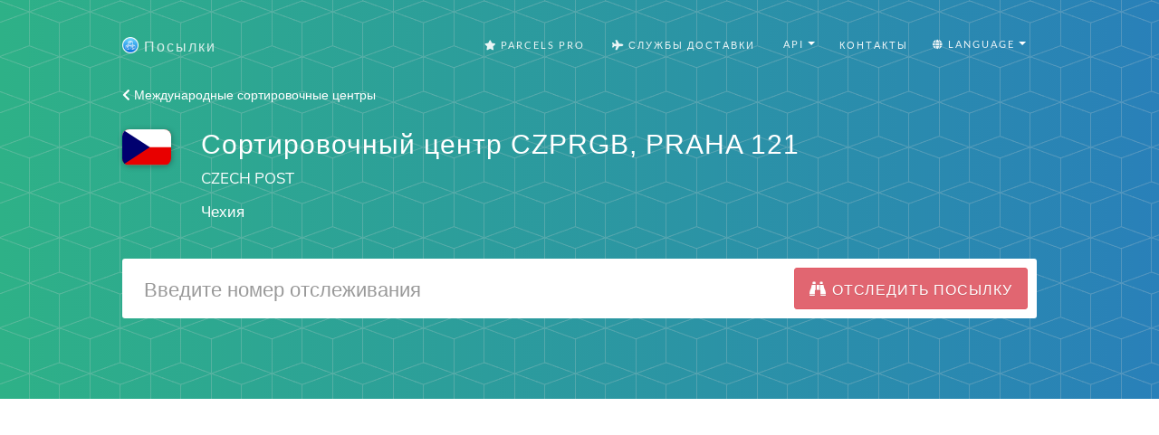

--- FILE ---
content_type: text/html; charset=utf-8
request_url: https://parcelsapp.com/ru/mail-centers/CZPRGB
body_size: 8383
content:
<!DOCTYPE html>
<html>
<head>
<title>
Сортировочный центр CZPRGB - CZECH POST

</title>
<meta content='Сортировочный центр CZPRGB, называется PRAHA 121, расположен в Чехия, и принадлежит CZECH POST, Чехия
' name='description'>
<meta content='#519e99' name='theme-color'>
<link crossorigin='true' href='https://www.googletagmanager.com' rel='preconnect'>
<link crossorigin='true' href='https://www.google-analytics.com' rel='preconnect'>
<link href='https://stats.g.doubleclick.net/' rel='preconnect'>
<meta name="csrf-param" content="authenticity_token" />
<meta name="csrf-token" content="PumABeUXs2IOwSY8/jQfk1azVYBaqhYLHtdgOjYv5ZAsVUvnnygCabsWdY09hxASrsBTyX1C464kPJBbrUlYwA==" />
<link rel="stylesheet" media="all" href="//dvow0vltefbxy.cloudfront.net/assets/application-11e296fad1e6a52f8d797a4d973849be8d6a78776fe0db1b5761ea0c6e7b51e9.css" data-turbolinks-track="reload" />
<meta content='false' name='uk-visitor'>
<link as='font' crossorigin='' href='//dvow0vltefbxy.cloudfront.net/assets/fa-solid-900-cbbca7d9888b4a9eab7d479756d2924f9b067fd38dab376797029df741f96ee4.woff2' rel='preload' type='font/woff2'>
<link as='font' crossorigin='' href='//dvow0vltefbxy.cloudfront.net/assets/catamaran-v4-latin-ext_tamil_latin-regular-ca22612cb66fcac728953858e53ec17c9be02263be23b000c841f61f94f45ea7.woff2' rel='preload' type='font/woff2'>
<link as='font' crossorigin='' href='//dvow0vltefbxy.cloudfront.net/assets/muli-v11-latin-ext_latin_vietnamese-regular-23ef5be9e250e5079cd34c8156cfaca3e0a604ae0e6e3eae02ac221d196db9b6.woff2' rel='preload' type='font/woff2'>
<!-- Google Consent Mode v2 -->
<script>
  window.dataLayer = window.dataLayer || [];
  function gtag(){dataLayer.push(arguments);}
  
  // Check if user is from UK
  const isUk = document.querySelector('meta[name="uk-visitor"]')?.content === "true";
  
  // Always set consent defaults for UK visitors
  if (isUk) {
    gtag('consent', 'default', {
      ad_storage: 'denied',
      analytics_storage: 'denied', 
      ad_user_data: 'denied',
      ad_personalization: 'denied',
      wait_for_update: 500
    });
  } else {
    // For non-UK visitors, you can set more permissive defaults
    gtag('consent', 'default', {
      ad_storage: 'granted',
      analytics_storage: 'granted',
      ad_user_data: 'granted', 
      ad_personalization: 'granted'
    });
  }

  gtag('js', new Date());
</script>

<!-- Google tag (GA-4) -->
<script async src="https://www.googletagmanager.com/gtag/js?id=G-Z5RCF4F7T8"></script>
<script>
  /* GA-4 config */
  gtag('config','G-Z5RCF4F7T8',{
    anonymize_ip: true,
    page_path: window.location.pathname
  });
</script>

<!-- Consent Status Helper -->
<script>
  // Global helper functions to check consent status
  window.hasAnalyticsConsent = function() {
    const isUk = document.querySelector('meta[name="uk-visitor"]')?.content === "true";
    if (!isUk) return true; // Non-UK visitors have analytics enabled by default
    
    // Check for Google Funding Choices cookies first
    const cookies = document.cookie.split(';');
    if (cookies.some(cookie => cookie.trim().startsWith('FCCDCF=')) || 
        cookies.some(cookie => cookie.trim().startsWith('FCNEC='))) {
      // Google Funding Choices cookies exist, Google Consent Mode should handle the actual consent state
      return true;
    }
    
    // Fallback to our custom localStorage consent
    const status = localStorage.getItem('consent_status');
    return status === 'accepted';
  };
  
  window.hasAdvertisingConsent = function() {
    const isUk = document.querySelector('meta[name="uk-visitor"]')?.content === "true";
    if (!isUk) return true; // Non-UK visitors have advertising enabled by default
    
    // Check for Google Funding Choices cookies first
    const cookies = document.cookie.split(';');
    if (cookies.some(cookie => cookie.trim().startsWith('FCCDCF=')) || 
        cookies.some(cookie => cookie.trim().startsWith('FCNEC='))) {
      // Google Funding Choices cookies exist, Google Consent Mode should handle the actual consent state
      return true;
    }
    
    // Fallback to our custom localStorage consent
    const status = localStorage.getItem('consent_status');
    return status === 'accepted';
  };
  
  // Enhanced analytics tracking that respects consent
  window.trackConsentAwareEvent = function(eventName, parameters = {}) {
    if (window.hasAnalyticsConsent() && typeof gtag !== 'undefined') {
      gtag('event', eventName, parameters);
    }
  };
  
  // Track page views with consent awareness
  window.trackConsentAwarePageView = function(pagePath) {
    if (window.hasAnalyticsConsent() && typeof gtag !== 'undefined') {
      gtag('config', 'G-Z5RCF4F7T8', {
        page_path: pagePath || window.location.pathname,
        anonymize_ip: true
      });
    }
  };
</script>

<!-- Redirect protection - must load before ads -->
<script src='/redirect-protection.js' type='text/javascript'></script>
<!-- Load ad scripts in header for non-UK visitors only -->
<!-- UK visitors get dynamic loading after consent -->


      <script>window.yaContextCb=window.yaContextCb||[]</script>
      <script src="https://yandex.ru/ads/system/context.js" async></script>
    

<meta content='width=device-width, initial-scale=1.0' name='viewport'>
<link href='/apple-touch-icon.png' rel='apple-touch-icon' sizes='180x180'>
<link href='/favicon-32x32.png' rel='icon' sizes='32x32' type='image/png'>
<link href='/favicon-16x16.png' rel='icon' sizes='16x16' type='image/png'>
<link href='/manifest.json' rel='manifest'>
<link color='#5bbad5' href='/safari-pinned-tab.svg' rel='mask-icon'>
<meta content='#ffffff' name='theme-color'>
<!-- Open Graph data -->
<meta content='Сортировочный центр CZPRGB - CZECH POST
' property='og:title'>
<meta content='website' property='og:type'>
<meta content='https://parcelsapp.com/ru' property='og:url'>
<meta content='//dvow0vltefbxy.cloudfront.net/assets/preview-52ad4cb1957eaac20649577c26f42e11f41385dc6801faa94f5b01e23d27d1e2.jpg' property='og:image'>
<meta content='Сортировочный центр CZPRGB, называется PRAHA 121, расположен в Чехия, и принадлежит CZECH POST, Чехия
' property='og:description'>
<meta content='Посылки' property='og:site_name'>
</head>
<body id='page-top'>
<header class='carrier-header'>
<nav class='navbar navbar-default' id='mainNav'>
<div class='container' itemscope='itemscope' itemtype='https://schema.org/WebSite'>
<meta content='https://parcelsapp.com/'>
<div class='navbar-header'>
<button class='navbar-toggle collapsed' data-target='#bs-example-navbar-collapse-1' data-toggle='collapse' type='button'>
<span class='sr-only'>Switch navigation</span>
<i class='fa fa-bars'></i>
</button>
<a class='navbar-brand page-scroll' href='/ru'>
<img width="18" height="18" src="//dvow0vltefbxy.cloudfront.net/assets/logo-c151ed396f2a7b7e0b34ba1490740dd9547013b7645c74af377b1dd60cf6aa3b.png" />
<span>Посылки</span>
</a>
</div>
<div class='collapse navbar-collapse' id='bs-example-navbar-collapse-1'>
<ul class='nav navbar-nav navbar-right'>
<li>
<a href="/pro"><i class='fa fa-star'></i>
Parcels Pro
</a></li>
<li>
<a href="//carriers"><i class='fa fa-plane'></i>
Службы Доставки
</a></li>
<li>
<div class='dropdown'>
<button aria-expanded='true' aria-haspopup='true' class='btn btn-default dropdown-toggle' data-toggle='dropdown' id='tools-menu' type='button'>
<span class='flags'>
<i class='fa fa-gear'></i>
API
</span>
<span class='caret'></span>
</button>
<ul aria-labelledby='tools-menu' class='dropdown-menu'>
<li>
<a href="/dashboard">API Dashboard</a>
</li>
<li>
<a href="/api-docs">Documentation</a>
</li>
<li>
<a href="/pricing-api">Pricing</a>
</li>
<li>
<a href="/tracking-widget">Tracking Widget</a>
</li>
</ul>
</div>
</li>
<li>
<a class='page-scroll' href='#tisunov'>Контакты</a>
</li>
<li>
<div class='dropdown'>
<button aria-expanded='true' aria-haspopup='true' class='btn btn-default dropdown-toggle' data-toggle='dropdown' id='languages-menu' type='button'>
<span class='flags'>
<i class='fa fa-globe'></i>
Language
</span>
<span class='caret'></span>
</button>
<ul aria-labelledby='languages-menu' class='dropdown-menu'>
<li>
<a href="/en">🇺🇸 English</a>
</li>
<li>
<a href="/de">🇩🇪 Deutsch</a>
</li>
<li>
<a href="/fr">🇫🇷 Français</a>
</li>
<li>
<a href="/it">🇮🇹 Italiano</a>
</li>
<li>
<a href="/es">🇪🇸 Español</a>
</li>
<li>
<a href="/pt">🇵🇹 Português</a>
</li>
<li>
<a href="/sv">🇸🇪 Svenska</a>
</li>
<li>
<a href="/nl">🇳🇱 Nederlandse</a>
</li>
<li>
<a href="/ko">🇰🇷 한국인</a>
</li>
<li>
<a href="/id">🇮🇩 Bahasa Indonesia</a>
</li>
<li>
<a href="/ru">🇷🇺 Русский</a>
</li>
</ul>
</div>
</li>
</ul>
</div>
</div>
</nav>

<div class='container'>
<a href="/mail-centers"><i class='fa fa-chevron-left'></i>
Международные сортировочные центры
</a><div class='postal-service'>
<div class='row'>
<div class='col-md-1 col-sm-3 col-xs-3'>
<img style="width: 95%; height: auto" width="65" height="65" src="//dvow0vltefbxy.cloudfront.net/assets/flag-icons/cz-6c94e3d53fc1ae5982d8eb058b76d86f07d3fb4cd325698fea3291fa35504c56.svg" />
</div>
<div class='col-md-10 col-sm-9 col-xs-9'>
<h2 class='service-title'>
Сортировочный центр CZPRGB, PRAHA 121
</h2>
<p class='service-subtitle'>
CZECH POST
</p>
<p class='service-subtitle'>Чехия</p>
</div>
</div>
<div class='row'>
<div class='col-md-12 col-centered'>
<form id='tracking-form' role='search'>
<div class='form-group'>
<div class='input-group input-group-lg'>
<input class='form-control' placeholder='Введите номер отслеживания' type='text' value=''>
<span class='input-group-btn'>
<button class='btn btn-default btn-parcels' type='submit'>
<div class='fa fa-binoculars'></div>
<div class='fa fa-spinner fa-spin'></div>
<span class='hidden-xs'>
Отследить посылку
</span>
</button>
</span>
</div>
</div>
</form>
</div>
</div>
<div class='row'>
<div class='col-md-12'>
<div id='recent-ids' style='min-height: 34.3px'>
<v-tag-list :value='tags' @update-value='updateTags'></v-tag-list>
</div>
</div>
</div>

</div>
</div>
</header>
<div class='tracking-bar-container' style='position: relative'>
<div class='tracking-bar'>
<div class='bar'></div>
<div class='bar'></div>
<div class='bar'></div>
</div>
</div>

      <!-- Yandex.RTB R-A-4639366-1 -->
      <div style="min-height: 300px;" id="yandex_rtb_R-A-4639366-1"></div>
      <script>
      window.yaContextCb = window.yaContextCb || [];
      window.yaContextCb.push(()=>{
        Ya.Context.AdvManager.render({
          "blockId": "R-A-4639366-1",
          "renderTo": "yandex_rtb_R-A-4639366-1"
        })
      })
      </script>
    

      <!-- Yandex.RTB R-A-4639366-2 -->
      <div style="min-height: 300px;" id="yandex_rtb_R-A-4639366-2"></div>
      <script>
      window.yaContextCb = window.yaContextCb || [];
      window.yaContextCb.push(()=>{
        Ya.Context.AdvManager.render({
          "blockId": "R-A-4639366-2",
          "renderTo": "yandex_rtb_R-A-4639366-2"
        })
      })
      </script>      
    
<section class='tracking-info empty' id='tracking-info' style='position: relative'>
<div class='container'>
<div class='row parcel-name'>
<div class='col-md-12'>
<a href='#' id='parcel-name'>
Добавить название посылки
</a>
</div>
</div>
<div class='row parcel'></div>
</div>
<div class='container' id='select-country' style='display: none;'>
<a class='btn btn-default btn-parcels' data-target='#countryModal' data-toggle='modal' href='#'>Выбрать страну</a>
</div>
<div class='container' id='select-carrier' style='display: none;'>
<h2>Выбрать почтовую службу</h2>
<div class='row'>
<div class='col-md-4'>
<input class='textfield' id='carriers-search-input' placeholder='Поиск по названию' type='text'>
</div>
</div>
<div class='row'>
<div id='carriers-grid'></div>
</div>
</div>
</section>
<div aria-labelledby='countryModalLabel' class='modal fade' id='countryModal' role='dialog' tabindex='-1'>
<div class='modal-dialog' role='document'>
<div class='modal-content'>
<div class='modal-header'>
<button aria-label='Close' class='close' data-dismiss='modal' type='button'>
<span aria-hidden='true'>×</span>
</button>
<h4 class='modal-title' id='countryModalLabel'>Выбрать страну</h4>
</div>
<div class='modal-body'>
<input id='searchInput' placeholder='Выбрать страну' type='text'>
<div class='grid-container' id='countriesGrid'></div>
</div>
</div>
</div>
</div>

<section class='carrier-info'>
<div class='container'>
<h1>
Сортировочный центр CZPRGB
</h1>
<div class='row'>
<div class='col-md-8'>
<div class='description'>
<img style="border-radius: 3px" src="//dvow0vltefbxy.cloudfront.net/assets/flag-icons/cz-6c94e3d53fc1ae5982d8eb058b76d86f07d3fb4cd325698fea3291fa35504c56.svg" />
<p>
Называется PRAHA 121, расположен в Чехия, и принадлежит CZECH POST, Чехия.
Имеет ограничения: BILATERAL AGREEMENT REQUIRED
</p>
<p>
Международные сортировочные центры почтовых служб расположены по всему миру и служат транзитными пунктами при пересылке отправлений между членами Международного Почтового Союза.
</p>
<h2>
Все сортировочные центры «CZECH POST»:
</h2>
<p>
<ul class='list-unstyled'>
<li style='margin-right: 0.5em; display: inline-block; font-size: 1em;'>
<a href="/ru/mail-centers/CZBVAA">CZBVAA</a>
</li>
<li style='margin-right: 0.5em; display: inline-block; font-size: 1em;'>
<a href="/ru/mail-centers/CZCHBA">CZCHBA</a>
</li>
<li style='margin-right: 0.5em; display: inline-block; font-size: 1em;'>
<a href="/ru/mail-centers/CZPRGA">CZPRGA</a>
</li>
<li style='margin-right: 0.5em; display: inline-block; font-size: 1em;'>
<strong>CZPRGB</strong>
</li>
</ul>
</p>
</div>
</div>
<div class='col-md-4'>

      <!-- Yandex.RTB R-A-4639366-4 -->
      <div id="yandex_rtb_R-A-4639366-4"></div>
      <script>
      window.yaContextCb = window.yaContextCb || [];
      window.yaContextCb.push(()=>{
        Ya.Context.AdvManager.render({
          "blockId": "R-A-4639366-4",
          "renderTo": "yandex_rtb_R-A-4639366-4"
        })
      })
      </script>
    
<div class='app-promo'>
<a target="_blank" alt="" href="https://itunes.apple.com/ru/app/id1229071393?mt=8"><img class="img-responsive" src="//dvow0vltefbxy.cloudfront.net/assets/carriers/ru/app-promo-0bb0be2c69ebfdf5cd5546523e44c59c839d1ded64c02b0581ecdf6728b240d2.jpg" />
</a><a class='btn btn-default btn-parcels' href='https://itunes.apple.com/ru/app/id1229071393?mt=8' target='_blank'>
<span>Скачать</span>
</a>
</div>
</div>
</div>
<div class='app-store-badges'>
<div class='row'>
<div class='col-md-12'>
<p>Скачай приложение Посылки на свой <a href="https://itunes.apple.com/app/id1229071393?mt=8">iPhone</a> или <a href="https://play.google.com/store/apps/details?id=com.brightstripe.parcels&amp;referrer=utm_source%3Dparcelsapp%26utm_medium%3Dcarrier-page&amp;hl=ru">Android</a> телефон, чтобы всегда знать где твои посылки и получать Пуш Уведомления о передвижении твоих посылок.</p>
</div>
</div>
<div class='row'>
<div class='col-md-2 col-md-offset-4 col-sm-3 col-sm-offset-3 col-xs-4 col-xs-offset-2'>
<a class='badge-link' href='https://itunes.apple.com/app/id1229071393?mt=8' onclick='trackOutboundLink(https://itunes.apple.com/app/id1229071393&#39;); return false;' target='_blank'>
<img class="img-responsive" src="//dvow0vltefbxy.cloudfront.net/assets/landing/ru/app-store-badge-cde52442d82587e098b36a08e16034fc4364e6fe056600ffaf4a2a7f737652f4.svg" />
</a>
</div>
<div class='col-md-2 col-sm-3 col-xs-4 zero-left-padding'>
<a class='badge-link' href='https://play.google.com/store/apps/details?id=com.brightstripe.parcels&amp;referrer=utm_source%3Dparcelsapp%26utm_medium%3Dcarrier-page&amp;hl=ru' onclick='trackOutboundLink(&#39;https://play.google.com/store/apps/details?id=com.brightstripe.parcels&amp;hl=ru&#39;); return false;' target='_blank'>
<img class="img-responsive" src="//dvow0vltefbxy.cloudfront.net/assets/landing/ru/google-play-badge-35b49f8463b9495e7a6837d592cc43f658de33d69df4492d25454444af04655c.svg" />
</a>
</div>
</div>
</div>
</div>
</section>
<a class="scroll-up" href="#"><i class='fa fa-chevron-up'></i>
Наверх
</a><footer class='content text-center' id='tisunov'>
<div class='container'>
<div class='row'>
<div class='col-md-10'>
<p>
Посетите онлайн клинику моего друга <a target="_blank" href="https://bodyhealthharmony.com/">Здоровье, красота и гармония</a>
</p>
</div>
</div>
<div class='row footer-links'>
<div class='col-md-4 text-left'>
<h4>Отслеживание посылок</h4>
<ul class='list-unstyled'>
<li><a href="/countries/china">Отследить посылку из Китая по трек номеру</a></li>
<li><a href="/shops/aliexpress">Отслеживание посылок с Алиэкспресс</a></li>
<li><a href="/shops/joom">Отслеживание посылок с Joom</a></li>
<li><a href="/shops/pandao">Отслеживание посылок Пандао</a></li>
<li><a href="/freight-tracking">Отслеживание грузов транспортных компаний</a></li>
<li><a href="/customs-clearance">Таможенное оформление посылок и беспошленный лимит</a></li>
<li><a href="/shops/asos">Отслеживание посылок ASOS</a></li>
<li><a href="/countries/united-kingdom">Отслеживание посылок из Англии</a></li>
<li><a href="/carriers/russian-post">Почта России отслеживание</a></li>
<li><a target="_blank" href="https://parcelsapp.com/blog/%D0%BE%D1%82%D1%81%D0%BB%D0%B5%D0%B6%D0%B8%D0%B2%D0%B0%D0%BD%D0%B8%D0%B5-%D0%BF%D0%BE%D1%81%D1%8B%D0%BB%D0%BE%D0%BA-sf-express-%D0%BD%D0%B0-%D1%80%D1%83%D1%81%D1%81%D0%BA%D0%BE%D0%BC/">Отслеживание SF-Express на русском</a></li>
<li><a target="_blank" href="https://parcelsapp.com/blog/%D0%BA%D0%B0%D0%BA-%D0%BE%D1%82%D1%81%D0%BB%D0%B5%D0%B4%D0%B8%D1%82%D1%8C-%D0%BF%D0%BE%D1%81%D1%8B%D0%BB%D0%BA%D1%83-epacket/">Отслеживание ePacket на русском</a></li>
<li><a target="_blank" href="https://parcelsapp.com/blog/%D0%BE%D1%82%D1%81%D0%BB%D0%B5%D0%B6%D0%B8%D0%B2%D0%B0%D0%BD%D0%B8%D0%B5-pos-malaysia/">Отслеживание Почты Малайзии POS Malaysia на русском</a></li>
</ul>
</div>
<div class='col-md-3 text-left'>
<h4>Справочники</h4>
<ul class='list-unstyled'>
<li><a href="/tracking-widget">Кнопка Отслеживания</a></li>
<li><a href="/dashboard">API</a></li>
<li><a href="/api-docs">API Документация</a></li>
<li><a href="/mail-centers">Коды сортировочных центров</a></li>
<li><a href="/faq/почему-моя-посылка-не-отслеживается">Почему моя посылка не отслеживается?</a></li>
</ul>
</div>
<div class='col-md-2 text-left'>
<h4>Язык</h4>
<ul class='list-unstyled'>
<li>
<a href="/en">English</a>
</li>
<li>
<a href="/ru">Русский</a>
</li>
<li>
<a href="/fr">Français</a>
</li>
<li>
<a href="/es">Español</a>
</li>
<li>
<a href="/pt">Português</a>
</li>
<li>
<a href="/de">Deutsch</a>
</li>
<li>
<a href="/sv">Svenska</a>
</li>
<li>
<a href="/nl">Nederlandse</a>
</li>
<li>
<a href="/it">Italiano</a>
</li>
<li>
<a href="/id">Bahasa Indonesia</a>
</li>
</ul>
</div>
<div class='col-md-3 text-left'>
<h4>Контакты</h4>
<ul class='list-unstyled'>
<li><a href="/blog/about/">О проекте</a></li>
<li><a href="/terms">Пользовательское соглашение</a></li>
<li><a href="/privacy">Политика конфиденциальности</a></li>
<li>
© 2017-2022 Посылки
</li>
</ul>
</div>
</div>
</div>
</footer>



<script>
  window.polyglotPhrases = {"tracking.tracking_id":"Номер отслеживания","tracking.add_title":"Добавить название посылки","tracking.correct_id":"Исправленный номер отслеживания","tracking.origin":"Страна отправления","tracking.destination":"Страна назначения","tracking.checkedCountry":"Проверено для","tracking.weight":"Вес","tracking.sender":"От","tracking.recipient":"Кому","tracking.from":"Адрес отправителя","tracking.to":"Адрес получателя","tracking.next_tracking_ids":"Дополнительные номера отслеживания","tracking.services":"Проверено в службах","tracking.detected":"Найдено в","tracking.days_transit":"Дней в пути","tracking.delivered_by":"Доставка","tracking.tracking_link":"Ссылка для отслеживания","tracking.tracking_link_cta":"Сохраните эту страницу в закладки, чтобы отслеживать посылки быстрее!","tracking.try_again":"Повторить","tracking.add_carrier":"Добавить перевозчика","tracking.error.no_data":"Нет информации для данного отправления.","tracking.error.no_data_country":"Нет информации для данного отправления. Мы проверили все подходящие службы доставки для «%{country}». Если страна определена не верно, пожалуйста выберите страну назначения ниже.","tracking.error.down":"Cайт перевозчика недоступен, попробуйте отследить позже.","tracking.error.reload":"Пожалуйста заново загрузите страницу, чтобы отслеживание начало работать","tracking.error.busy":"Cайт перевозчика перегружен запросами, попробуйте отследить позже.","tracking.error.parser":"Ошибка чтения информации об отслеживании на сайте перевозчика.","tracking.error.captcha":"Сайт перевозчика запретил автоматическое отслеживание, поэтому скачать информацию не удалось","tracking.error.invalid_tracking_number":"Вы ввели недействительный номер отслеживания","tracking.error.no_tracker":"Неизвестна служба, которая доставляет Вашу посылку. Пришлите номер отслеживания и название службы доставки и я добавлю ее поддержку на сайт.","tracking.error.maintenance":"Сайт перевозчика проводит профилактические работы, попробуйте обновить позже","tracking.error.default":"Информация пока не найдена, пожалуйста попробуйте проверить снова через пару минут.","eta.title":"Прогнозируемая дата поступления в отделение почты","eta.disclaimer":"Указанные сроки не 100%, и рассчитываются на основании статистики %{parcels} посылок, доставленных за последние 60 дней","eta.today":"Сегодня, %{date}","eta.remaining_days_single":"осталось около %{days} дней","eta.remaining_days_range":"осталось %{daysMin} - %{daysMax} дней","share.tracking":"Отслеживание","share.whatsapp":"Отправить в WhatsApp","share.viber":"Отправить в Viber","share.telegram":"Отправить в Telegram","share.messenger":"Отправить в Messenger","tracking.external":"Отследить на официальных сайтах","tracking.track_package":"Отследить посылку","tracking.search":"Поиск по названию","tracking.select_carrier":"Выбрать почтовую службу","tracking.select_country":"Выбрать страну","tracking.faq.why_not_tracking":"Почему моя посылка не отслеживается?","tracking.faq.why_not_tracking_url":"/faq/почему-моя-посылка-не-отслеживается","tracking.faq.stuck_in_transit":"Is my package stuck in transit?","tracking.faq.stuck_in_transit_url":"/en/faq/why-is-my-parcel-stuck-in-transit","tracking.faq.stuck_in_customs":"Is my package stuck in customs?","tracking.faq.stuck_in_customs_url":"/en/faq/my-package-stuck-in-customs"};
  window.I18NLocale = "ru"
</script>
<script src="https://polyfill-fastly.io/v3/polyfill.min.js?features=Promise,Array.prototype.forEach,Array.prototype.map,Array.isArray,Object.defineProperty|gated&amp;unknown=polyfill"></script>
<script src="//dvow0vltefbxy.cloudfront.net/assets/application-de2ac179e66b4a764e251abf39b02442ea15788e1190718f10e60251bfa0fe1a.js"></script>
<script src="//dvow0vltefbxy.cloudfront.net/packs/js/application-456d3cad141a67c790f8.js"></script>
<link rel="stylesheet" media="all" href="//dvow0vltefbxy.cloudfront.net/packs/css/recent-tracking-4876f773.css" />
<script src="//dvow0vltefbxy.cloudfront.net/packs/js/recent-tracking-b9c47e442a8eeb4fe8ca.js" defer="defer"></script>
<link as='style' href='//dvow0vltefbxy.cloudfront.net/assets/courier-icons-9d5a9dbe5d195416bf8dd9f4b28c64758d8a4df9d1865f7f2b06678cf8c2dab7.css' onload='this.onload=null;this.rel=&#39;stylesheet&#39;' rel='preload'>
<noscript>
<link href='//dvow0vltefbxy.cloudfront.net/assets/courier-icons-9d5a9dbe5d195416bf8dd9f4b28c64758d8a4df9d1865f7f2b06678cf8c2dab7.css' rel='stylesheet'>
</noscript>
<link as='style' href='//dvow0vltefbxy.cloudfront.net/assets/flag-icons-3d5ee9db49d167a64e58ccf7da58c9d74de978e4d4396e6abf5c27bf002256f3.css' onload='this.onload=null;this.rel=&#39;stylesheet&#39;' rel='preload'>
<noscript>
<link href='//dvow0vltefbxy.cloudfront.net/assets/flag-icons-3d5ee9db49d167a64e58ccf7da58c9d74de978e4d4396e6abf5c27bf002256f3.css' rel='stylesheet'>
</noscript>
<script defer='' src='/ads.js' type='text/javascript'></script>
<script>
    window.addEventListener('DOMContentLoaded', function() {
        if (!document.getElementById('vaPhxOlNwXMF')){
            if ('yaCounter47386579' in window) {
              yaCounter47386579.reachGoal('NaughtyBoy');
              window.bard = true;
            }
            else
                window.bard = false;
        }            
    });
</script>
</body>
</html>


--- FILE ---
content_type: image/svg+xml
request_url: https://dvow0vltefbxy.cloudfront.net/assets/landing/ru/google-play-badge-35b49f8463b9495e7a6837d592cc43f658de33d69df4492d25454444af04655c.svg
body_size: 5406
content:
<?xml version="1.0" encoding="UTF-8"?>
<svg width="135px" height="40px" viewBox="0 0 135 40" version="1.1" xmlns="http://www.w3.org/2000/svg" xmlns:xlink="http://www.w3.org/1999/xlink">
    <!-- Generator: Sketch 44.1 (41455) - http://www.bohemiancoding.com/sketch -->
    <title>google-play-badge</title>
    <desc>Created with Sketch.</desc>
    <defs>
        <linearGradient x1="91.488428%" y1="38.0183519%" x2="-38.3517333%" y2="55.8263285%" id="linearGradient-1">
            <stop stop-color="#00A0FF" offset="0%"></stop>
            <stop stop-color="#00A1FF" offset="1%"></stop>
            <stop stop-color="#00BEFF" offset="26%"></stop>
            <stop stop-color="#00D2FF" offset="51%"></stop>
            <stop stop-color="#00DFFF" offset="76%"></stop>
            <stop stop-color="#00E3FF" offset="100%"></stop>
        </linearGradient>
        <linearGradient x1="107.684729%" y1="50%" x2="-130.640394%" y2="50%" id="linearGradient-2">
            <stop stop-color="#FFE000" offset="0%"></stop>
            <stop stop-color="#FFBD00" offset="41%"></stop>
            <stop stop-color="#FFA500" offset="78%"></stop>
            <stop stop-color="#FF9C00" offset="100%"></stop>
        </linearGradient>
        <linearGradient x1="71.5228155%" y1="17.8768889%" x2="-9.51263204%" y2="194.702638%" id="linearGradient-3">
            <stop stop-color="#FF3A44" offset="0%"></stop>
            <stop stop-color="#C31162" offset="100%"></stop>
        </linearGradient>
        <linearGradient x1="9.14403509%" y1="-54.0521474%" x2="45.3180311%" y2="24.9170664%" id="linearGradient-4">
            <stop stop-color="#32A071" offset="0%"></stop>
            <stop stop-color="#2DA771" offset="7%"></stop>
            <stop stop-color="#15CF74" offset="48%"></stop>
            <stop stop-color="#06E775" offset="80%"></stop>
            <stop stop-color="#00F076" offset="100%"></stop>
        </linearGradient>
    </defs>
    <g id="Page-1" stroke="none" stroke-width="1" fill="none" fill-rule="evenodd">
        <g id="google-play-badge" fill-rule="nonzero">
            <rect id="Rectangle-path" fill="#000000" x="0" y="0" width="135" height="40" rx="5"></rect>
            <path d="M130,0.8 C132.319596,0.8 134.2,2.68040405 134.2,5 L134.2,35 C134.2,37.3195959 132.319596,39.2 130,39.2 L5,39.2 C2.68040405,39.2 0.8,37.3195959 0.8,35 L0.8,5 C0.8,2.68040405 2.68040405,0.8 5,0.8 L130,0.8 L130,0.8 Z M130,0 L5,0 C2.23857625,1.77635684e-15 0,2.23857625 0,5 L0,35 C0,37.7614237 2.23857625,40 5,40 L130,40 C132.761424,40 135,37.7614237 135,35 L135,5 C135,2.23857625 132.761424,1.77635684e-15 130,0 Z" id="Shape"></path>
            <path d="M68.14,21.75 C65.795425,21.7610334 63.9026739,23.6686811 63.9100209,26.0132706 C63.9173678,28.3578601 65.8220372,30.2536083 68.1666353,30.2499478 C70.5112334,30.2462873 72.409974,28.344601 72.41,26 C72.426473,24.8643738 71.9812316,23.7707097 71.1762551,22.9695037 C70.3712787,22.1682976 69.2755364,21.7281956 68.14,21.75 L68.14,21.75 Z M68.14,28.58 C67.0832273,28.6539053 66.088673,28.0743135 65.6320213,27.1184371 C65.1753697,26.1625607 65.3494358,25.0246828 66.0709659,24.249038 C66.7924959,23.4733932 67.9148379,23.2176324 68.9011878,23.6040831 C69.8875378,23.9905338 70.5374189,24.9406494 70.54,26 C70.5725428,26.6626719 70.3360327,27.3103928 69.8841403,27.7961771 C69.432248,28.2819613 68.8032921,28.5646164 68.14,28.58 L68.14,28.58 Z M58.83,21.75 C56.4840995,21.7555198 54.5863275,23.6607469 54.5900052,26.006651 C54.5936829,28.3525551 56.4974192,30.2518225 58.8433255,30.2499869 C61.1892318,30.2481513 63.0899935,28.345907 63.09,26 C63.106473,24.8643738 62.6612316,23.7707097 61.8562551,22.9695037 C61.0512787,22.1682976 59.9555364,21.7281956 58.82,21.75 L58.83,21.75 Z M58.83,28.58 C57.7726757,28.658073 56.7752215,28.0813713 56.3153517,27.1260966 C55.8554819,26.1708219 56.0268227,25.0314615 56.7473134,24.2536934 C57.467804,23.4759253 58.5907575,23.2180976 59.5783538,23.6036927 C60.5659501,23.9892877 61.2171215,24.9398011 61.22,26 C61.2525428,26.6626719 61.0160327,27.3103928 60.5641403,27.7961771 C60.112248,28.2819613 59.4832921,28.5646164 58.82,28.58 L58.83,28.58 Z M47.74,23.06 L47.74,24.86 L52.06,24.86 C51.9922634,25.7078038 51.6398446,26.5077945 51.06,27.13 C50.1860229,28.0202246 48.9765432,28.499658 47.73,28.45 C45.0790332,28.45 42.93,26.3009668 42.93,23.65 C42.93,20.9990332 45.0790332,18.85 47.73,18.85 C48.9477957,18.8301388 50.123762,19.2940521 51,20.14 L52.27,18.87 C51.0749196,17.6598581 49.4407184,16.9852541 47.74,17 C45.3189608,16.905779 43.0403936,18.1436718 41.801854,20.2260571 C40.5633145,22.3084423 40.5633145,24.9015577 41.801854,26.9839429 C43.0403936,29.0663282 45.3189608,30.304221 47.74,30.21 C49.471765,30.2882543 51.1527407,29.6136762 52.35,28.36 C53.3976757,27.2089216 53.9570431,25.6957612 53.91,24.14 C53.9132269,23.7609882 53.8797372,23.3825548 53.81,23.01 L47.74,23.06 Z M93.05,24.46 C92.5160796,22.8892101 91.0679278,21.811053 89.41,21.75 C88.3043635,21.7478383 87.2471451,22.2034076 86.4893794,23.0085336 C85.7316138,23.8136596 85.3408955,24.8965231 85.41,26 C85.385441,27.1292961 85.8211644,28.2200283 86.6170522,29.0215741 C87.4129399,29.8231198 88.5005582,30.2665588 89.63,30.25 C91.0508585,30.257659 92.3806434,29.5514455 93.17,28.37 L91.72,27.37 C91.279746,28.1039422 90.4858563,28.552167 89.63,28.55 C88.7435914,28.5837851 87.9266413,28.0721998 87.57,27.26 L93.26,24.91 L93.05,24.46 Z M87.25,25.88 C87.2090519,25.2551643 87.4213257,24.640145 87.8389667,24.1735911 C88.2566076,23.7070373 88.8444602,23.4282216 89.47,23.4 C90.1293698,23.3565516 90.7510664,23.7106826 91.05,24.3 L87.25,25.88 Z M82.63,30 L84.5,30 L84.5,17.5 L82.63,17.5 L82.63,30 Z M79.57,22.7 L79.5,22.7 C78.9299621,22.0626768 78.1150572,21.69888 77.26,21.7 C74.9901469,21.8100717 73.2063371,23.6824796 73.2063371,25.955 C73.2063371,28.2275204 74.9901469,30.0999283 77.26,30.21 C78.117829,30.2244237 78.9380159,29.8582688 79.5,29.21 L79.56,29.21 L79.56,29.82 C79.56,31.45 78.69,32.32 77.29,32.32 C76.336303,32.2976774 75.4907281,31.7010334 75.15,30.81 L73.52,31.49 C74.1476816,33.016811 75.6392308,34.0098583 77.29,34 C79.48,34 81.29,32.71 81.29,29.57 L81.29,22 L79.57,22 L79.57,22.7 Z M77.43,28.58 C76.0928876,28.4621598 75.0673763,27.342295 75.0673763,26 C75.0673763,24.657705 76.0928876,23.5378402 77.43,23.42 C78.0761196,23.4531575 78.6814859,23.7457702 79.1088498,24.2314965 C79.5362137,24.7172228 79.749373,25.3549169 79.7,26 C79.7551348,26.6480494 79.5426575,27.2904311 79.1119703,27.7777877 C78.6812831,28.2651443 78.0699104,28.5550138 77.42,28.58 L77.43,28.58 Z M101.81,17.5 L97.34,17.5 L97.34,30 L99.21,30 L99.21,25.26 L101.82,25.26 C103.272684,25.3643638 104.661974,24.648509 105.42013,23.404973 C106.178286,22.161437 106.178286,20.598563 105.42013,19.355027 C104.661974,18.111491 103.272684,17.3956362 101.82,17.5 L101.81,17.5 Z M101.81,23.5 L99.2,23.5 L99.2,19.24 L101.85,19.24 C103.034651,19.24 103.995,20.2003492 103.995,21.385 C103.995,22.5696508 103.034651,23.53 101.85,23.53 L101.81,23.5 Z M113.34,21.7 C111.948713,21.6168389 110.640687,22.367088 110.01,23.61 L111.67,24.3 C112.004406,23.6836682 112.671125,23.3228556 113.37,23.38 C113.849528,23.3239946 114.331454,23.4629701 114.707528,23.7657102 C115.083603,24.0684503 115.322299,24.5095749 115.37,24.99 L115.37,25.12 C114.769393,24.8019991 114.099592,24.6371252 113.42,24.64 C111.63,24.64 109.82,25.64 109.82,27.45 C109.855688,28.2297088 110.20524,28.9618295 110.789131,29.4797974 C111.373022,29.9977652 112.141598,30.2575326 112.92,30.2 C113.879229,30.2688831 114.799569,29.8087132 115.32,29 L115.38,29 L115.38,30 L117.18,30 L117.18,25.19 C117.18,23 115.52,21.73 113.39,21.73 L113.34,21.7 Z M113.11,28.55 C112.5,28.55 111.65,28.24 111.65,27.49 C111.65,26.49 112.71,26.16 113.65,26.16 C114.244042,26.1453419 114.831131,26.2903874 115.35,26.58 C115.220696,27.699415 114.286524,28.5525405 113.16,28.58 L113.11,28.55 Z M123.74,22 L121.6,27.42 L121.54,27.42 L119.32,22 L117.32,22 L120.65,29.58 L118.75,33.79 L120.7,33.79 L125.82,22 L123.74,22 Z M106.93,30 L108.8,30 L108.8,17.5 L106.93,17.5 L106.93,30 Z" id="Shape" fill="#FFFFFF"></path>
            <path d="M10.44,7.54 C10.114065,7.93110834 9.94955365,8.43179492 9.98,8.94 L9.98,31.06 C9.94955365,31.5682051 10.114065,32.0688917 10.44,32.46 L10.51,32.53 L22.9,20.15 L22.9,19.86 L10.51,7.47 L10.44,7.54 Z" id="Shape" fill="url(#linearGradient-1)"></path>
            <path d="M27,24.28 L22.9,20.15 L22.9,19.86 L27,15.72 L27.09,15.77 L32,18.56 C33.4,19.35 33.4,20.65 32,21.45 L27.11,24.23 L27,24.28 Z" id="Shape" fill="url(#linearGradient-2)"></path>
            <path d="M27.12,24.22 L22.9,20 L10.44,32.46 C11.0287177,32.9775224 11.902429,33.0027256 12.52,32.52 L27.13,24.22" id="Shape" fill="url(#linearGradient-3)"></path>
            <path d="M27.12,15.78 L12.51,7.48 C11.892429,6.99727439 11.0187177,7.0224776 10.43,7.54 L22.9,20 L27.12,15.78 Z" id="Shape" fill="url(#linearGradient-4)"></path>
            <path d="M27,24.13 L12.51,32.38 C11.9170385,32.8233364 11.1029615,32.8233364 10.51,32.38 L10.51,32.38 L10.44,32.45 L10.44,32.45 L10.51,32.52 L10.51,32.52 C11.1018458,32.9666792 11.9181542,32.9666792 12.51,32.52 L27.12,24.22 L27,24.13 Z" id="Shape" fill="#000000" opacity="0.2"></path>
            <path d="M10.44,32.32 C10.114065,31.9288917 9.94955365,31.4282051 9.98,30.92 L9.98,31.07 C9.94955365,31.5782051 10.114065,32.0788917 10.44,32.47 L10.51,32.4 L10.44,32.32 Z" id="Shape" fill="#000000" opacity="0.12"></path>
            <path d="M32,21.3 L27,24.13 L27.09,24.22 L32,21.44 C32.5670701,21.1736132 32.9484684,20.6243997 33,20 L33,20 C32.8860295,20.5648379 32.516706,21.0449585 32,21.3 Z" id="Shape" fill="#000000" opacity="0.12"></path>
            <path d="M12.51,7.62 L32,18.7 C32.516706,18.9550415 32.8860295,19.4351621 33,20 L33,20 C32.9484684,19.3756003 32.5670701,18.8263868 32,18.56 L12.51,7.48 C11.11,6.69 9.97,7.35 9.97,8.95 L9.97,9.1 C10,7.49 11.12,6.83 12.51,7.62 Z" id="Shape" fill="#FFFFFF" opacity="0.25"></path>
            <path d="M42.11,14.27 L41.37,14.27 L41.37,12.27 L42,12.27 C42.5815242,11.6537624 42.8598718,10.8113946 42.76,9.97 L42.76,7 L46.76,7 L46.76,12.26 L47.43,12.26 L47.43,14.26 L46.69,14.26 L46.69,13 L42.11,13 L42.11,14.27 Z M43.5,10 C43.5466573,10.8066396 43.3479357,11.6084987 42.93,12.3 L45.93,12.3 L45.93,7.74 L43.5,7.74 L43.5,10 Z" id="Shape" stroke="#FFFFFF" stroke-width="0.2" fill="#FFFFFF"></path>
            <path d="M53.41,12.22 C52.1929898,13.4302279 50.2270102,13.4302279 49.01,12.22 C47.8302689,10.9712339 47.8302689,9.01876613 49.01,7.77 C49.5919984,7.18374669 50.3839158,6.85403297 51.21,6.85403297 C52.0360842,6.85403297 52.8280016,7.18374669 53.41,7.77 C54.5947655,9.01675984 54.5947655,10.9732402 53.41,12.22 L53.41,12.22 Z M49.58,11.72 C50.4813239,12.6175651 51.9386761,12.6175651 52.84,11.72 C53.7251983,10.7441711 53.7251983,9.25582886 52.84,8.28 C51.9386761,7.38243493 50.4813239,7.38243493 49.58,8.28 C48.6948017,9.25582886 48.6948017,10.7441711 49.58,11.72 L49.58,11.72 Z" id="Shape" stroke="#FFFFFF" stroke-width="0.2" fill="#FFFFFF"></path>
            <path d="M58.18,13.13 C57.3458062,13.1465821 56.5410153,12.8218102 55.9519794,12.2308864 C55.3629435,11.6399625 55.0407486,10.8341365 55.06,10 C55.0407486,9.16586353 55.3629435,8.36003747 55.9519794,7.76911363 C56.5410153,7.1781898 57.3458062,6.8534179 58.18,6.87 C59.0277427,6.84900884 59.8383954,7.21748737 60.38,7.87 L59.84,8.39 C59.4392305,7.88120476 58.8168877,7.59798285 58.17,7.63 C57.5497188,7.61387834 56.9498742,7.85237077 56.51,8.29 C55.6112838,9.27209371 55.6112838,10.7779063 56.51,11.76 C56.9498742,12.1976292 57.5497188,12.4361217 58.17,12.42 C58.8828034,12.4136368 59.5548845,12.0867776 60,11.53 L60.54,12.07 C60.2678361,12.4001217 59.9264519,12.6664014 59.54,12.85 C59.1131367,13.0433302 58.6485169,13.1389873 58.18,13.13 Z" id="Shape" stroke="#FFFFFF" stroke-width="0.2" fill="#FFFFFF"></path>
            <polygon id="Shape" stroke="#FFFFFF" stroke-width="0.2" fill="#FFFFFF" points="63.68 13 62.91 13 62.91 7.74 61.23 7.74 61.23 7 65.35 7 65.35 7.74 63.68 7.74"></polygon>
            <path d="M70.65,7 L68.38,12.06 C68.1937836,12.6734529 67.6405013,13.1024472 67,13.13 C66.793302,13.1273749 66.589248,13.0831632 66.4,13 L66.6,12.29 C66.7215239,12.3607679 66.8593785,12.3986779 67,12.4 C67.1469862,12.4110728 67.2937747,12.3761232 67.42,12.3 C67.5404782,12.1980124 67.6333333,12.0673274 67.69,11.92 L67.91,11.44 L65.91,7.01 L66.82,7.01 L68.3,10.45 L68.3,10.45 L69.74,7 L70.65,7 Z" id="Shape" stroke="#FFFFFF" stroke-width="0.2" fill="#FFFFFF"></path>
            <polygon id="Shape" stroke="#FFFFFF" stroke-width="0.2" fill="#FFFFFF" points="71.52 13 71.52 7 75.86 7 75.86 13 75.09 13 75.09 7.74 72.29 7.74 72.29 13"></polygon>
            <polygon id="Shape" stroke="#FFFFFF" stroke-width="0.2" fill="#FFFFFF" points="77.23 13 77.23 7 78 7 78 9.57 81 9.57 81 7 81.77 7 81.77 13 81 13 81 10.29 78 10.29 78 13"></polygon>
            <path d="M88.06,12.22 C86.8429898,13.4302279 84.8770102,13.4302279 83.66,12.22 C82.4802689,10.9712339 82.4802689,9.01876613 83.66,7.77 C84.2419984,7.18374669 85.0339158,6.85403297 85.86,6.85403297 C86.6860842,6.85403297 87.4780016,7.18374669 88.06,7.77 C89.2447655,9.01675984 89.2447655,10.9732402 88.06,12.22 L88.06,12.22 Z M84.23,11.72 C85.1313239,12.6175651 86.5886761,12.6175651 87.49,11.72 C88.3751983,10.7441711 88.3751983,9.25582886 87.49,8.28 C86.5886761,7.38243493 85.1313239,7.38243493 84.23,8.28 C83.3448017,9.25582886 83.3448017,10.7441711 84.23,11.72 L84.23,11.72 Z" id="Shape" stroke="#FFFFFF" stroke-width="0.2" fill="#FFFFFF"></path>
            <path d="M92.09,13 L92.09,7 L94.26,7 C94.7105605,6.99149081 95.1472206,7.15613316 95.48,7.46 C95.8182813,7.75357474 96.0087722,8.18217927 96,8.63 C96.0046929,8.89656215 95.9279426,9.15821095 95.78,9.38 C95.6331767,9.59543103 95.4287269,9.76522834 95.19,9.87 L95.19,9.87 C95.4800671,9.96602197 95.7344622,10.1472349 95.92,10.39 C96.1122885,10.6350038 96.2146585,10.9385839 96.21,11.25 C96.2203361,11.7167258 96.0224315,12.1638434 95.67,12.47 C95.321804,12.7911878 94.8636653,12.966569 94.39,12.96 L92.09,13 Z M92.86,9.57 L94.26,9.57 C94.5246389,9.58104763 94.7807079,9.4749619 94.96,9.28 C95.1388872,9.11779032 95.2441824,8.88985362 95.251725,8.64849141 C95.2592675,8.40712919 95.1684099,8.17306271 95,8 C94.830816,7.80863046 94.5853181,7.70237016 94.33,7.71 L92.9,7.71 L92.86,9.57 Z M92.86,12.26 L94.41,12.26 C94.6842187,12.2691998 94.9482331,12.1555269 95.13,11.95 C95.3063151,11.7671249 95.4064241,11.524003 95.41,11.27 C95.41,10.7177153 94.9622847,10.27 94.41,10.27 L92.89,10.27 L92.86,12.26 Z" id="Shape" stroke="#FFFFFF" stroke-width="0.2" fill="#FFFFFF"></path>
        </g>
    </g>
</svg>

--- FILE ---
content_type: application/javascript
request_url: https://parcelsapp.com/ads.js
body_size: 111
content:
var e=document.createElement('div'); e.id='vaPhxOlNwXMF'; e.style.display='none'; document.body.appendChild(e);